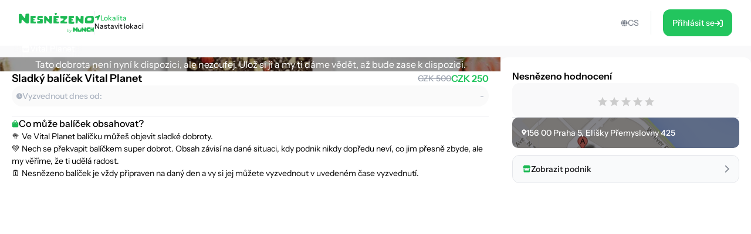

--- FILE ---
content_type: application/x-javascript; charset=utf-8
request_url: https://consent.cookiebot.com/05b3b6f5-cb57-413d-9941-ffaddaaa69dc/cc.js?renew=false&referer=shop.nesnezeno.eco&dnt=false&init=false
body_size: 212
content:
if(console){var cookiedomainwarning='Error: The domain SHOP.NESNEZENO.ECO is not authorized to show the cookie banner for domain group ID 05b3b6f5-cb57-413d-9941-ffaddaaa69dc. Please add it to the domain group in the Cookiebot Manager to authorize the domain.';if(typeof console.warn === 'function'){console.warn(cookiedomainwarning)}else{console.log(cookiedomainwarning)}};

--- FILE ---
content_type: application/javascript; charset=UTF-8
request_url: https://shop.nesnezeno.eco/assets/LinkButton-CTePayI0.js
body_size: 1761
content:
import{j as e}from"./Button-DYxomFKc.js";import{L as l}from"./Link-Duymc102.js";import{R as d,S as c,K as g}from"./i18n.config-Dy6quDNj.js";function p({vendor:t}){var s,r,a,o,n,i;return e.jsxs(l,{to:`https://maps.google.com/?q=${t.name}, ${((s=t.address)==null?void 0:s.zip)??""} ${((r=t.address)==null?void 0:r.city)??""}, ${((a=t.address)==null?void 0:a.street_1)??""}`,target:"_blank",rel:"noreferrer noopener",className:"group overflow-hidden flex items-center justify-between rounded-[10px] bg-zinc-900 bg-opacity-60 p-4 w-full transition-all duration-300 hover:bg-opacity-50",style:{backgroundImage:"url(/images/mapBg.png)",backgroundBlendMode:"overlay",backgroundPosition:"55% 30%"},children:[e.jsxs("div",{className:"flex items-center gap-2",children:[e.jsx("div",{className:"text-white",children:e.jsx(d,{customColor:!0})}),e.jsxs("div",{className:"text-sm font-medium text-white",children:[((o=t.address)==null?void 0:o.zip)??""," ",((n=t.address)==null?void 0:n.city)??"",","," ",((i=t.address)==null?void 0:i.street_1)??""]})]}),e.jsx("div",{className:"text-white translate-x-10 transition-all duration-300 lg:group-hover:translate-x-0",children:e.jsx(c,{customColor:!0})})]})}function h({onClick:t,iconLeading:s,iconTrailing:r,label:a,className:o=""}){return e.jsxs("button",{onClick:t,className:`group w-full flex items-center justify-between gap-1.5 rounded-xl border border-gray-200 bg-gray-50 p-4 transition-all duration-300 lg:hover:border-green-100 ${o}`,children:[e.jsxs("div",{className:"flex items-center gap-2",children:[s,e.jsx("p",{className:"text-sm font-medium leading-[14px] text-zinc-900 transition-colors duration-300 lg:group-hover:text-green-100",children:a})]}),r?e.jsx("div",{className:"text-xs text-tStrong lg:group-hover:text-green-100 duration-300 lg:group-hover:scale-120 transition-all",children:r}):e.jsx("div",{className:"text-tStrong lg:group-hover:text-green-100 duration-300",children:e.jsx(g,{className:"lg:group-hover:translate-x-1 transition-all duration-300",customColor:!0})})]})}export{p as A,h as L};


--- FILE ---
content_type: application/javascript; charset=UTF-8
request_url: https://shop.nesnezeno.eco/assets/vendor-JlEZ_yqd.js
body_size: 1251
content:
import{a as m}from"./index.es-JsP_XW0n.js";import{t as c,H as f,_ as l,q as o,a5 as p,a6 as g,o as q,p as h,a7 as P,a8 as Q}from"./i18n.config-Dy6quDNj.js";import{u as i,r as b}from"./Button-DYxomFKc.js";async function w(e){return await c({endpoint:`/vendors/${e}`,method:"get"})}async function x(e,a,u){const r=await c({endpoint:"/products",method:"get",params:{channelId:e},request:u});let t=f(r.data);return a!=null&&(t=t.filter(s=>s.variantId!==a)),t}function K(e,a){return l({queryKey:[o.vendorMunches,e,a],queryFn:()=>x(e??"",a),enabled:e!=null})}function N(e){const{i18n:a}=i();return l({queryKey:[o.vendor,e,a.language],queryFn:()=>w(e??""),enabled:e!=null})}function B({enabled:e}={enabled:!0}){const{i18n:a}=i(),u=p(t=>t.actualQuery),r={...g(u,t=>t!==""&&t!=null),per_page:5e3};return l({queryKey:[o.mapVendorsNew,r,a.language],queryFn:async()=>await m.request({method:"GET",axios:q,url:"/channel",params:{},query:r,request:{},baseURL:h(),headers:{"language-code":a.language}}),enabled:e})}function S({enabled:e}={enabled:!0}){const{i18n:a}=i(),u=P(n=>n.locationSetBy),r=p(n=>n.actualQuery),t=g(r,n=>n!==""),s=Q({queryKey:[o.mapVendors,r,a.language],queryFn:async({pageParam:n})=>await c({endpoint:"/products",method:"get",params:{...t,page:n,per_page:80}}),initialPageParam:1,getNextPageParam:n=>{const y=n.meta.page,d=Math.ceil(n.meta.total_found/n.meta.per_page);return y<d?y+1:void 0},enabled:e&&u!==null});return b.useEffect(()=>{!s.isFetching&&s.hasNextPage&&s.fetchNextPage()},[s]),s}export{K as a,S as b,B as c,N as u};


--- FILE ---
content_type: application/javascript; charset=UTF-8
request_url: https://shop.nesnezeno.eco/assets/ProductCardCompact-BxpVQ5Vv.js
body_size: 7190
content:
import{c as l,r as j,a as F,b as S,u as D,j as a,_ as W}from"./Button-DYxomFKc.js";import{C as k}from"./client-only-CwkMJKIL.js";import{t as E,Z as O,_ as q,q as I,m as z,r as B,bk as K,J as _,bb as L,bl as Q,e as R,ac as A,ad as V,x as G,bm as H}from"./i18n.config-Dy6quDNj.js";import{u as J}from"./index.es-JsP_XW0n.js";import{s as w,c as C,d as M}from"./useSingleEffect-p_kZSpeb.js";import{R as U}from"./ResizedImage-DqB-_4iA.js";import{a as Z}from"./order-C-xS-mAB.js";import{u as X}from"./root-C_0IIzAD.js";import{u as Y}from"./useNavigate-BQp23Vd0.js";var T={},h=l&&l.__assign||function(){return h=Object.assign||function(e){for(var t,r=1,n=arguments.length;r<n;r++){t=arguments[r];for(var s in t)Object.prototype.hasOwnProperty.call(t,s)&&(e[s]=t[s])}return e},h.apply(this,arguments)},ee=l&&l.__createBinding||(Object.create?function(e,t,r,n){n===void 0&&(n=r);var s=Object.getOwnPropertyDescriptor(t,r);(!s||("get"in s?!t.__esModule:s.writable||s.configurable))&&(s={enumerable:!0,get:function(){return t[r]}}),Object.defineProperty(e,n,s)}:function(e,t,r,n){n===void 0&&(n=r),e[n]=t[r]}),te=l&&l.__setModuleDefault||(Object.create?function(e,t){Object.defineProperty(e,"default",{enumerable:!0,value:t})}:function(e,t){e.default=t}),ae=l&&l.__importStar||function(e){if(e&&e.__esModule)return e;var t={};if(e!=null)for(var r in e)r!=="default"&&Object.prototype.hasOwnProperty.call(e,r)&&ee(t,e,r);return te(t,e),t},ne=l&&l.__rest||function(e,t){var r={};for(var n in e)Object.prototype.hasOwnProperty.call(e,n)&&t.indexOf(n)<0&&(r[n]=e[n]);if(e!=null&&typeof Object.getOwnPropertySymbols=="function")for(var s=0,n=Object.getOwnPropertySymbols(e);s<n.length;s++)t.indexOf(n[s])<0&&Object.prototype.propertyIsEnumerable.call(e,n[s])&&(r[n[s]]=e[n[s]]);return r};Object.defineProperty(T,"__esModule",{value:!0});var y=ae(j),b=S,$=F,re=(0,$.createAnimation)("DotLoader","100% {transform: rotate(360deg)}","rotate"),se=(0,$.createAnimation)("DotLoader","0%, 100% {transform: scale(0)} 50% {transform: scale(1.0)}","bounce");function ie(e){var t=e.loading,r=t===void 0?!0:t,n=e.color,s=n===void 0?"#000000":n,i=e.speedMultiplier,c=i===void 0?1:i,d=e.cssOverride,p=d===void 0?{}:d,f=e.size,u=f===void 0?60:f,m=ne(e,["loading","color","speedMultiplier","cssOverride","size"]),o=h({display:"inherit",position:"relative",width:(0,b.cssValue)(u),height:(0,b.cssValue)(u),animationFillMode:"forwards",animation:"".concat(re," ").concat(2/c,"s 0s infinite linear")},p),v=function(g){var x=(0,b.parseLengthAndUnit)(u),N=x.value,P=x.unit;return{position:"absolute",top:g%2?"0":"auto",bottom:g%2?"auto":"0",height:"".concat(N/2).concat(P),width:"".concat(N/2).concat(P),backgroundColor:s,borderRadius:"100%",animationFillMode:"forwards",animation:"".concat(se," ").concat(2/c,"s ").concat(g===2?"1s":"0s"," infinite linear")}};return r?y.createElement("span",h({style:o},m),y.createElement("span",{style:v(1)}),y.createElement("span",{style:v(2)})):null}var oe=T.default=ie;async function le(e){return await E({endpoint:"/wishlist",method:"get",request:e})}function ce(){const e=O(t=>t.isLoggedIn);return q({queryKey:[I.wishlist,e],queryFn:()=>le(),enabled:e})}function de(){const e=z();return J({mutationKey:[B.toggleWishlisted],mutationFn:async({productId:t})=>await E({endpoint:`/wishlist/${t}`,method:"patch"}),onSuccess:async()=>{await K(500),e.resetQueries({queryKey:[I.wishlist]})}})}function ue({product:e,variant:t="default"}){const{t:r}=D(),n=O(o=>o.isLoggedIn),s=ce(),i=de(),[c,d]=j.useState(!1);j.useEffect(()=>{s.data&&d(s.data.find(o=>o.id===e.id)!=null)},[e.id,s.data]);const p=async o=>{if(e.id==null)return;o.preventDefault(),c||Q();const g=(await i.mutateAsync({productId:e.id})).find(x=>x.id===e.id)!=null;d(g),g&&w({event:"add_to_wishlist",items:[C(e)]})},f=`inline-flex h-7 w-7 items-center justify-center gap-1.5 rounded-[100px] backdrop-blur-[10px] ${c?"":"bg-opacity-50"}`,u="relative flex flex-row items-start justify-start gap-1.5 overflow-hidden rounded-[100px] bg-[rgba(22,23,26,0.50)] pb-1.5 pl-2 pr-2 pt-1.5",m={backdropFilter:"blur(5px)"};return n?a.jsx(k,{children:()=>a.jsx("button",{onClick:p,className:`${t==="default"?u:f} ${c?"bg-green-100":"bg-neutral-900"} transition-all duration-300 lg:hover:bg-green-100`,style:t==="default"?m:void 0,disabled:s.isFetching,children:i.isPending?a.jsx(a.Fragment,{children:t==="default"?a.jsx(W,{color:_.white,size:6}):a.jsx(oe,{color:_.white,size:14})}):a.jsxs(a.Fragment,{children:[t==="compact"&&a.jsx(L,{}),t==="default"&&a.jsxs(a.Fragment,{children:[a.jsx(L,{}),a.jsx("div",{className:"text-center text-xs font-medium leading-3 text-white",children:r(c?"shared.productCard.wishlisted":"shared.productCard.addToWishlist")})]})]})})}):null}function je({product:e,className:t=""}){var m;const{t:r}=D(),n=Z(),s=O(o=>o.isLoggedIn),i=e.purchasable&&(e.stock_quantity??0)>0,c=R(),d=Y(),p=X(),f=()=>{w({event:M.select_item,items:[C(e)]}),d(`/product/${e.slug}`,{state:{from:c.pathname}})},u=async()=>{n.mutateAsync({productVariantId:e.variantId,quantity:1}),p(G.add_to_cart_tapped,H(e,1)),w({event:M.add_to_cart,items:[C(e,1)],quantity:1})};return a.jsxs("div",{onClick:f,className:`relative flex overflow-hidden rounded-xl border border-gray-200 group transition-all duration-300 min-h-[120px] lg:hover:border-green-100 lg:min-w-[360px] lg:max-w-[360px] cursor-pointer ${t}`,children:[a.jsxs("div",{className:"relative flex items-center justify-center min-w-[60px] max-w-[60px] bg-cover bg-center px-1.5 py-4",children:[a.jsx(U,{src:e.thumbnail,alt:e.name,overlay:i?void 0:{color:_.black,opacity:.4}}),!i&&a.jsx(ue,{product:e,variant:"compact"})]}),a.jsxs("div",{className:"flex w-auto justify-between grow flex-col gap-2 p-3",children:[a.jsxs("div",{className:"flex items-start gap-4 lg:items-center",children:[a.jsx("div",{className:`grow whitespace-wrap text-sm font-semibold leading-[14px] line-clamp-2 ${i?"text-zinc-900 transition-colors duration-300 lg:group-hover:text-green-100":"text-gray-400"}`,children:(m=e.name)==null?void 0:m.replace("&amp;","&")}),a.jsxs("div",{className:"flex items-end gap-1.5",children:[e.regular_price_formatted!=null&&a.jsx("div",{className:"text-xs font-medium leading-3 text-gray-400 line-through",children:A(e.regular_price_formatted,e.currency)}),e.price_formatted!=null&&a.jsx("div",{className:`text-sm font-medium leading-[14px] ${i?"text-green-500":"text-gray-400"}`,children:A(parseInt(e.price_formatted),e.currency)})]})]}),a.jsxs("div",{className:"flex justify-between gap-2 rounded-[100px] bg-neutral-50 p-2",children:[a.jsxs("div",{className:"flex items-center gap-1",children:[a.jsx("div",{className:`${i?"text-green-100":"text-gray-400"} transition-colors duration-300`,children:a.jsx(V,{customColor:!0})}),a.jsx("div",{className:`whitespace-nowrap text-xs font-medium leading-3 ${i?"text-zinc-900":"text-gray-400"}`,children:r(i?"pages.product.pickupToday":"pages.product.munchNotAvailable")})]}),i&&a.jsx("div",{className:"whitespace-nowrap text-xs font-medium leading-3 text-zinc-900",children:e.pickup_intervals})]}),a.jsx("div",{className:"flex items-center justify-end gap-1.5 lg:gap-2.5",children:s&&i&&a.jsx("button",{onClick:o=>{o.preventDefault(),u()},className:"flex items-center justify-center w-6 h-6 rounded-[100%] bg-green-500 text-white p-[5px] transition-all duration-300 lg:hover:transform lg:hover:scale-125 lg:hover:bg-transparent lg:hover:text-green-100 lg:hover:text-2xl",children:"+"})})]})]})}export{je as P,ue as W,de as a,ce as u};
